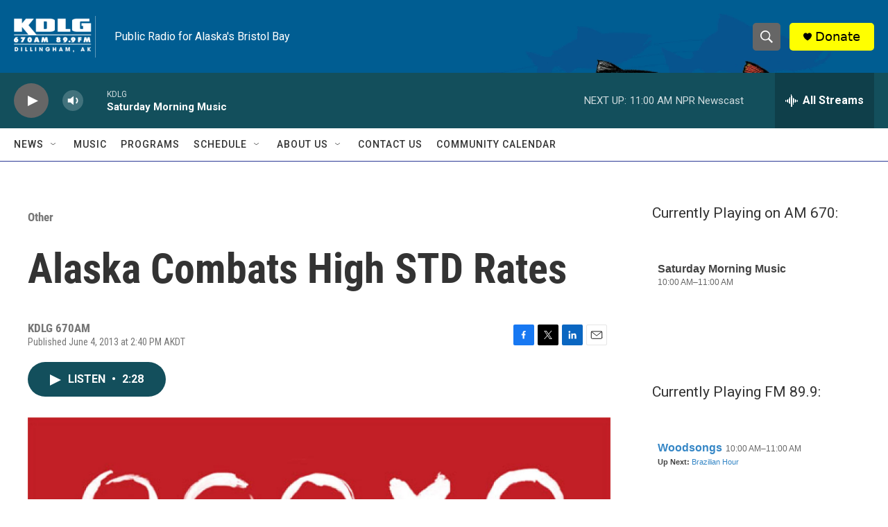

--- FILE ---
content_type: text/html; charset=utf-8
request_url: https://www.google.com/recaptcha/api2/aframe
body_size: 267
content:
<!DOCTYPE HTML><html><head><meta http-equiv="content-type" content="text/html; charset=UTF-8"></head><body><script nonce="L5I7n_1G5snkc_EIqyUBIQ">/** Anti-fraud and anti-abuse applications only. See google.com/recaptcha */ try{var clients={'sodar':'https://pagead2.googlesyndication.com/pagead/sodar?'};window.addEventListener("message",function(a){try{if(a.source===window.parent){var b=JSON.parse(a.data);var c=clients[b['id']];if(c){var d=document.createElement('img');d.src=c+b['params']+'&rc='+(localStorage.getItem("rc::a")?sessionStorage.getItem("rc::b"):"");window.document.body.appendChild(d);sessionStorage.setItem("rc::e",parseInt(sessionStorage.getItem("rc::e")||0)+1);localStorage.setItem("rc::h",'1769886736463');}}}catch(b){}});window.parent.postMessage("_grecaptcha_ready", "*");}catch(b){}</script></body></html>

--- FILE ---
content_type: text/javascript; charset=utf-8
request_url: https://api.composer.nprstations.org/v1/widget/51828991e1c8067ec0bb1bd8/now?bust=833911715&callback=jQuery17206026780222504424_1769886734982&format=jsonp&date=2026-01-31&times=true&_=1769886735962
body_size: 287
content:
/**/ typeof jQuery17206026780222504424_1769886734982 === 'function' && jQuery17206026780222504424_1769886734982("<!--NOW PLAYING WIDGET --><div class=\"whatson-block\"><div class=\"whatson-program\"><div class=\"whatson-programName\">Saturday Morning Music</div><span>10:00 AM&#8211;11:00 AM</span></div><p><b>Up Next: </b><a href=\"http://kdlg.org/npr-news\" target=\"_blank\">NPR Newscast</a></p></div>");

--- FILE ---
content_type: text/javascript; charset=utf-8
request_url: https://api.composer.nprstations.org/v1/widget/518289d1e1c82ae3b4270370/now?bust=50029354&callback=jQuery17206925592707733941_1769886735063&format=jsonp&date=2026-01-31&times=true&_=1769886735967
body_size: 322
content:
/**/ typeof jQuery17206925592707733941_1769886735063 === 'function' && jQuery17206925592707733941_1769886735063("<!--NOW PLAYING WIDGET --><div class=\"whatson-block\"><div class=\"whatson-program\"><a href=\"https://woodsongs.com/\" target=\"_blank\" class=\"whatson-programName\">Woodsongs</a><span>10:00 AM&#8211;11:00 AM</span></div><p><b>Up Next: </b><a href=\"https://brazilianhour.org/\" target=\"_blank\">Brazilian Hour</a></p></div>");